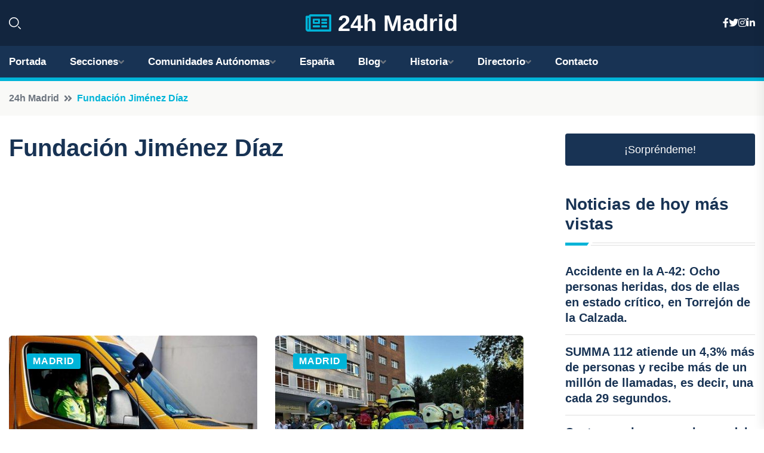

--- FILE ---
content_type: text/html; charset=UTF-8
request_url: https://24hmadrid.es/tag/Fundaci%C3%B3n-Jim%C3%A9nez-D%C3%ADaz
body_size: 6646
content:


<!DOCTYPE html>
<html lang="es">
<head>
	    <title>Noticias sobre Fundación Jiménez Díaz - 24h Madrid</title>
		<!--meta-->
		<meta charset="UTF-8">
		<meta name="viewport" content="width=device-width, initial-scale=1, maximum-scale=5">
		<base href="https://24hmadrid.es/">
		        <meta  name="description" content="Noticias sobre Fundación Jiménez Díaz de 24h Madrid. Noticias al minuto">
	<!--metas-->
								
<meta property="og:type" content="article">
<meta property="og:title" content="Noticias sobre Fundación Jiménez Díaz - 24h Madrid">
<meta property="og:description" content="Noticias sobre Fundación Jiménez Díaz de 24h Madrid. Noticias al minuto">
<meta property="og:url" content="https://24hmadrid.es/tag/Fundación-Jiménez-Díaz">
<meta property="og:site_name" content="24hmadrid.es">
<meta property="article:publisher" content="24hmadrid.es">
<meta property="article:author" content="24hmadrid.es">
<meta property="og:image" content="https://24hmadrid.es/logos/24hmadrid.es/1200.png">
<meta property="og:image:secure_url" content="https://24hmadrid.es/logos/24hmadrid.es/1200.png">
<meta property="og:image:width" content="1200">
<meta property="og:image:height" content="800">
<meta name="twitter:card" content="summary_large_image">
<meta name="twitter:description" content="Noticias sobre Fundación Jiménez Díaz de 24h Madrid. Noticias al minuto">
<meta name="twitter:title" content="Noticias sobre Fundación Jiménez Díaz - 24h Madrid">
<meta name="twitter:site" content="24hmadrid.es">
<meta name="twitter:image" content="https://24hmadrid.es/logos/24hmadrid.es/1200.png">
<meta name="twitter:creator" content="24hmadrid.es">

		<!--style-->

	

	<!--favicon-->
<link rel="apple-touch-icon" sizes="57x57" href="logos/favicon24/apple-icon-57x57.png">
<link rel="apple-touch-icon" sizes="60x60" href="logos/favicon24/apple-icon-60x60.png">
<link rel="apple-touch-icon" sizes="72x72" href="logos/favicon24/apple-icon-72x72.png">
<link rel="apple-touch-icon" sizes="76x76" href="logos/favicon24/apple-icon-76x76.png">
<link rel="apple-touch-icon" sizes="114x114" href="logos/favicon24/apple-icon-114x114.png">
<link rel="apple-touch-icon" sizes="120x120" href="logos/favicon24/apple-icon-120x120.png">
<link rel="apple-touch-icon" sizes="144x144" href="logos/favicon24/apple-icon-144x144.png">
<link rel="apple-touch-icon" sizes="152x152" href="logos/favicon24/apple-icon-152x152.png">
<link rel="apple-touch-icon" sizes="180x180" href="logos/favicon24/apple-icon-180x180.png">
<link rel="icon" type="image/png" sizes="192x192"  href="logos/favicon24/android-icon-192x192.png">
<link rel="icon" type="image/png" sizes="32x32" href="logos/favicon24/favicon-32x32.png">
<link rel="icon" type="image/png" sizes="96x96" href="logos/favicon24/favicon-96x96.png">
<link rel="icon" type="image/png" sizes="16x16" href="logos/favicon24/favicon-16x16.png">
<link rel="manifest" href="logos/favicon24/manifest.json">
<meta name="msapplication-TileColor" content="#ffffff">
<meta name="msapplication-TileImage" content="logos/favicon24/ms-icon-144x144.png">
<meta name="theme-color" content="#ffffff">


<link rel="stylesheet" href="assets/css/bootstrap.min.css">

        <link rel="stylesheet" href="assets/css/fontawesome-all.min.css">
        <link rel="stylesheet" href="assets/css/flaticon.css">
		<link rel="stylesheet" href="assets/css/default.css">
        <link rel="stylesheet" href="assets/css/style.css">
        <link rel="stylesheet" href="assets/css/responsive.css">

		<style>
			:root { --tg-primary-color: #00B4D8}




svg {
  display: block;

  margin:-5px 0 -5px;
}



.adsbygoogle, .google-auto-placed{
  display: flex;
  justify-content: center;
  align-items: center;
  min-height: 380px;

}


@media(min-width: 500px) {
  .adsbygoogle, .google-auto-placed {
  display: flex;
  justify-content: center;
  align-items: center;
  min-height: 280px;

}
}

.adsbygoogle-noablate{
  min-height: 126px!important;
}

.column-order {
  --count: 2;
  column-count: var(--count);
  column-gap: 10%;
}

.column-order>div {
  width: 100%;
}

@media screen and (max-width: 992px) {
  .column-order {
    --count: 2;
  }
}

@media screen and (max-width: 576px) {
  .column-order {
    --count: 1;
  }
}


			</style>

<script async src="https://pagead2.googlesyndication.com/pagead/js/adsbygoogle.js?client=ca-pub-8178564232918506"
     crossorigin="anonymous"></script>
<link rel="canonical" href="https://24hmadrid.es/tag/Fundación-Jiménez-Díaz">

</head><link rel="canonical" href="https://24hmadrid.es/tag/Fundación-Jiménez-Díaz" />
</head>
   
                      
<body>

<!-- preloader -->
<div id="preloader">
    <div class="loader-inner">
        <div id="loader">
            <h2 id="bg-loader">24h Madrid<span>.</span></h2>
            <h2 id="fg-loader">24h Madrid<span>.</span></h2>
        </div>
    </div>
</div>
<!-- preloader-end -->



<!-- Scroll-top -->
<button class="scroll-top scroll-to-target" data-target="html">
    <i class="fas fa-angle-up"></i>
</button>
<!-- Scroll-top-end-->

<!-- header-area -->
<header class="header-style-five">
    <div id="header-fixed-height"></div>
    <div class="header-logo-area-three">
        <div class="container">
            <div class="row align-items-center">
                <div class="col-lg-2">
                    <div class="hl-left-side-three">
                                           <div class="header-search">
                            <a href="https://24hmadrid.es/tag/Fundaci%C3%B3n-Jim%C3%A9nez-D%C3%ADaz#" class="search-open-btn"><i class="flaticon-search"></i></a>
                        </div>
                                            </div>
                </div>




                <div class="col-lg-8">
                    <div class="logo text-center">
                        
                    <a href="https://24hmadrid.es"><i class="far fa-newspaper" style="color: var(--tg-primary-color);"></i>&nbsp;24h Madrid</a>
                    </div>
                </div>
                <div class="col-lg-2">
                    <div class="header-top-social">
                        <ul class="list-wrap">
                            <li><a href="#"><i class="fab fa-facebook-f"></i></a></li>
                            <li><a href="#"><i class="fab fa-twitter"></i></a></li>
                            <li><a href="#"><i class="fab fa-instagram"></i></a></li>
                            <li><a href="#"><i class="fab fa-linkedin-in"></i></a></li>
                        </ul>
                    </div>
                </div>
            </div>
        </div>
    </div>
    <div id="sticky-header" class="menu-area menu-style-two menu-style-five">
        <div class="container">
            <div class="row">
                <div class="col-12">
                    <div class="menu-wrap">
                        <div class="row align-items-center">
                      
                                <div class="logo d-none">
                                    <a href="https://24hmadrid.es">24h Madrid</a>
                                </div>
                                <div class="navbar-wrap main-menu d-none d-lg-flex">
                                    <ul class="navigation">
                               
                    
                                    <li><a href="https://24hmadrid.es">Portada</a></li>
          
              
       
              
                        <li class="menu-item-has-children"><a href="https://24hmadrid.es/tag/Fundaci%C3%B3n-Jim%C3%A9nez-D%C3%ADaz#">Secciones</a>
                        <ul class="sub-menu">
                                                       </ul>
                    
                </li>
         

                                        
                                            <li class="menu-item-has-children"><a href="https://24hmadrid.es/tag/Fundaci%C3%B3n-Jim%C3%A9nez-D%C3%ADaz#">Comunidades Autónomas</a>
                        <ul class="sub-menu">
                             <li><a  href="https://24hespaña.es">España</a></li>
                 <li><a  href="https://24handalucia.es">Andalucía</a></li>
                 <li><a  href="https://24haragon.es">Aragón</a></li>
                 <li><a  href="https://24hasturias.es">Asturias</a></li>
                 <li><a  href="https://24hbaleares.es">Baleares</a></li>
                 <li><a  href="https://24hcanarias.es">Canarias</a></li>
                 <li><a  href="https://24hcantabria.es">Cantabria</a></li>
                 <li><a  href="https://24hcastillalamancha.es">Castilla La-Mancha</a></li>
                 <li><a  href="https://24hcastillayleon.es">Castilla y León</a></li>
                 <li><a  href="https://24hcataluna.es">Cataluña</a></li>
                 <li><a  href="https://24hextremadura.es">Extremadura</a></li>
                 <li><a  href="https://24hgalicia.es">Galicia</a></li>
                 <li><a  href="https://24hlarioja.es">La Rioja</a></li>
                 <li><a  href="https://24hmadrid.es">Madrid</a></li>
                 <li><a  href="https://24hmurcia.es">Murcia</a></li>
                 <li><a  href="https://24hnavarra.es">Navarra</a></li>
                 <li><a  href="https://24hpaisvasco.es">País Vasco</a></li>
                 <li><a  href="https://24hvalencia.es">Comunidad Valenciana</a></li>
                               </ul>
                    
                </li>
                
                                        <li><a href="https://24hespaña.es">España</a></li>
            
            <li class="menu-item-has-children"><a href="https://24hmadrid.es/blog">Blog</a>
            <ul class="sub-menu">
            
                            <li><a href="blog">Portada</a></li>

    <li><a href="blog/paseos-y-tours-culturales">Paseos y tours culturales</a></li>
    
    <li><a href="blog/actividades-al-aire-libre">Actividades al aire libre</a></li>
    
    <li><a href="blog/eventos-y-festivales-populares">Eventos y festivales populares</a></li>
    
    <li><a href="blog/barrios-y-zonas-historicas">Barrios y zonas históricas</a></li>
    
    <li><a href="blog/plazas-y-plazuelas-emblematicas">Plazas y plazuelas emblemáticas</a></li>
    
    <li><a href="blog/museos-y-galerias-de-arte">Museos y galerías de arte</a></li>
    
    <li><a href="blog/comida-y-bebida-tipica">Comida y bebida típica</a></li>
    
    <li><a href="blog/parques-y-jardines">Parques y jardines</a></li>
    
    <li><a href="blog/monumentos-historicos">Monumentos históricos</a></li>
    
    <li><a href="blog/mercados-y-tiendas-locales">Mercados y tiendas locales</a></li>
    
    <li><a href="blog/vida-nocturna">Vida nocturna</a></li>
                        
                </ul>
                        </li>

                        <li class="menu-item-has-children"><a href="https://24hmadrid.es/historia">Historia</a>
            <ul class="sub-menu">
                        
    <li><a href="historia/prehistoria">Prehistoria</a></li>
    
    <li><a href="historia/edad-antigua">Edad Antigua</a></li>
    
    <li><a href="historia/edad-media">Edad Media</a></li>
    
    <li><a href="historia/reconquista">Reconquista</a></li>
    
    <li><a href="historia/edad-moderna">Edad Moderna</a></li>
    
    <li><a href="historia/siglo-xix">Siglo XIX</a></li>
    
    <li><a href="historia/siglo-xx">Siglo XX</a></li>
    </ul></li>


<li class="menu-item-has-children"><a href="https://24hmadrid.es/tag/Fundaci%C3%B3n-Jim%C3%A9nez-D%C3%ADaz#">Directorio</a>
                        <ul class="sub-menu">
                                
                       </ul>
                    
                </li>



                                        <li><a href="https://24hmadrid.es/contacto">Contacto</a></li>
                                    </ul>
                                </div>
                    
                        </div>
                        <div class="mobile-nav-toggler"><i class="fas fa-bars"></i></div>
                    </div>

                    <!-- Mobile Menu  -->
                    <div class="mobile-menu" style="height: 100% !important;">
                        <nav class="menu-box">
                            <div class="close-btn"><i class="fas fa-times"></i></div>
                            <div class="nav-logo">
                               
                            </div>
                            <div class="nav-logo d-none">
                       
                            </div>
                            <div class="mobile-search">
                                <form action="#">
                                    <input type="text" placeholder="Search here...">
                                    <button><i class="flaticon-search"></i></button>
                                </form>
                            </div>
                            <div class="menu-outer">
                                <!--Here Menu Will Come Automatically Via Javascript / Same Menu as in Header-->
                            </div>
                            <div class="social-links">
                                <ul class="clearfix list-wrap">
                                    <li><a href="#"><i class="fab fa-facebook-f"></i></a></li>
                                    <li><a href="#"><i class="fab fa-twitter"></i></a></li>
                                    <li><a href="#"><i class="fab fa-instagram"></i></a></li>
                                    <li><a href="#"><i class="fab fa-linkedin-in"></i></a></li>
                                    <li><a href="#"><i class="fab fa-youtube"></i></a></li>
                                </ul>
                            </div>
                        </nav>
                    </div>
                    <div class="menu-backdrop"></div>
                    <!-- End Mobile Menu -->
                   
                </div>
            </div>
        </div>

    </div>
   
    <!-- header-search -->
    <div class="search__popup">
        <div class="container">
            <div class="row">
                <div class="col-12">
                    <div class="search__wrapper">
                        <div class="search__close">
                            <button type="button" class="search-close-btn">
                                <svg width="18" height="18" viewBox="0 0 18 18" fill="none" xmlns="http://www.w3.org/2000/svg">
                                    <path d="M17 1L1 17" stroke="currentColor" stroke-width="1.5" stroke-linecap="round" stroke-linejoin="round"></path>
                                    <path d="M1 1L17 17" stroke="currentColor" stroke-width="1.5" stroke-linecap="round" stroke-linejoin="round"></path>
                                </svg>
                            </button>
                        </div>
                        <div class="search__form">
                            <form method="get" action="search.php">
                                <div class="search__input">
                                    <input class="search-input-field" type="text" name="q" value="" placeholder="Realiza tu búsqueda...">
                                    <input type="hidden" id="lang" name="lang" value="es">
                                    <span class="search-focus-border"></span>
                                    <button>
                                        <svg width="20" height="20" viewBox="0 0 20 20" fill="none" xmlns="http://www.w3.org/2000/svg">
                                            <path d="M9.55 18.1C14.272 18.1 18.1 14.272 18.1 9.55C18.1 4.82797 14.272 1 9.55 1C4.82797 1 1 4.82797 1 9.55C1 14.272 4.82797 18.1 9.55 18.1Z" stroke="currentColor" stroke-width="1.5" stroke-linecap="round" stroke-linejoin="round"></path>
                                            <path d="M19.0002 19.0002L17.2002 17.2002" stroke="currentColor" stroke-width="1.5" stroke-linecap="round" stroke-linejoin="round"></path>
                                        </svg>
                                    </button>
                                </div>
                            </form>
                        </div>
                    </div>
                </div>
            </div>
        </div>
    </div>
    <div class="search-popup-overlay"></div>
    <!-- header-search-end -->

  
</header>
<!-- header-area-end -->



<div class="breadcrumb-area">
                <div class="container">
                    <div class="row">
                        <div class="col-lg-12">
                            <div class="breadcrumb-content">
                                <nav aria-label="breadcrumb">
                                    <ol class="breadcrumb">
                                        <li class="breadcrumb-item"><a href="./">24h Madrid</a></li>
                                        <li class="breadcrumb-item active" aria-current="page">Fundación Jiménez Díaz</li>
                                    </ol>
                                </nav>
                            </div>
                        </div>
                    </div>
                </div>
            </div>
      
            <section class="blog-details-area pt-30 pb-60">
                <div class="container">
                    <div class="author-inner-wrap">
                        <div class="row justify-content-center">
                            <div class="col-70">
                                <div class="weekly-post-item-wrap-three">
                                <h1 class="title">Fundación Jiménez Díaz</h1>


                                <!-- horizontal adaptable -->
<ins class="adsbygoogle"
     style="display:block"
     data-ad-client="ca-pub-8178564232918506"
     data-ad-slot="5316597285"
     data-ad-format="inline"
     data-full-width-responsive="false"></ins>
<script>
     (adsbygoogle = window.adsbygoogle || []).push({});
</script>
			

                                <div class="row">







                       


<div class="col-md-6">
                                            <div class="weekly-post-three">
                                                <div class="weekly-post-thumb">
                                                    <a href="mujer-anciana-en-estado-critico-tras-ser-golpeada-por-un-autobus-en-arganzuela"><img src="https://24hmadrid.es/imagen-aHR0cHM6Ly9pbWcuZXVyb3BhcHJlc3MuZXMvZm90b3dlYi9mb3Rvbm90aWNpYV8yMDI1MDUxNjE0MDgxMl81MDAuanBn.jpg" alt=""></a>
                                                    <a href="madrid" class="post-tag">Madrid</a>
                                                </div>
                                                <div class="weekly-post-content">
                                                    <h2 class="post-title"><a href="mujer-anciana-en-estado-critico-tras-ser-golpeada-por-un-autobus-en-arganzuela">Mujer anciana en estado crítico tras ser golpeada por un autobús en Arganzuela.</a></h2>
                                                    <div class="blog-post-meta">
                                                        <ul class="list-wrap">
                                                            <li><i class="flaticon-calendar"></i>16/5/2025</li>
                                                          
                                                        </ul>
                                                    </div>
                                                  
                                                </div>
                                            </div>
                                        </div>




   


                                                                         
   


<div class="col-md-6">
                                            <div class="weekly-post-three">
                                                <div class="weekly-post-thumb">
                                                    <a href="incendio-en-fundacion-jimenez-diaz-controlado-tras-causado-por-aparato-de-climatizacion"><img src="https://24hmadrid.es/imagen-aHR0cHM6Ly9pbWcuZXVyb3BhcHJlc3MuZXMvZm90b3dlYi9mb3Rvbm90aWNpYV8yMDI0MDcyMTIxMzkzMV81MDAuanBn.jpg" alt=""></a>
                                                    <a href="madrid" class="post-tag">Madrid</a>
                                                </div>
                                                <div class="weekly-post-content">
                                                    <h2 class="post-title"><a href="incendio-en-fundacion-jimenez-diaz-controlado-tras-causado-por-aparato-de-climatizacion">Incendio en Fundación Jiménez Díaz controlado tras causado por aparato de climatización.</a></h2>
                                                    <div class="blog-post-meta">
                                                        <ul class="list-wrap">
                                                            <li><i class="flaticon-calendar"></i>21/7/2024</li>
                                                          
                                                        </ul>
                                                    </div>
                                                  
                                                </div>
                                            </div>
                                        </div>




   


                                                                         
   


<div class="col-md-6">
                                            <div class="weekly-post-three">
                                                <div class="weekly-post-thumb">
                                                    <a href="mujer-de-71-anos-en-estado-critico-despues-de-ser-arrollada-dos-veces-en-la-avenida-de-los-reyes-catolicos"><img src="https://24hmadrid.es/imagen-aHR0cHM6Ly9pbWcuZXVyb3BhcHJlc3MuZXMvZm90b3dlYi9mb3Rvbm90aWNpYV8yMDIzMTEyNDIzMTgyN181MDAuanBn.jpg" alt=""></a>
                                                    <a href="madrid" class="post-tag">Madrid</a>
                                                </div>
                                                <div class="weekly-post-content">
                                                    <h2 class="post-title"><a href="mujer-de-71-anos-en-estado-critico-despues-de-ser-arrollada-dos-veces-en-la-avenida-de-los-reyes-catolicos">Mujer de 71 años en estado crítico después de ser arrollada dos veces en la avenida de los Reyes Católicos.</a></h2>
                                                    <div class="blog-post-meta">
                                                        <ul class="list-wrap">
                                                            <li><i class="flaticon-calendar"></i>24/11/2023</li>
                                                          
                                                        </ul>
                                                    </div>
                                                  
                                                </div>
                                            </div>
                                        </div>




   


                                                                         

</div>
                                </div>
                                <div class="pagination-wrap mt-30">
                                    <nav aria-label="Page navigation example">
                                    <ul class="pagination list-wrap">

      </ul>
                                    </nav>
                                </div>
                            </div>
                            <div class="col-30">
                                <div class="sidebar-wrap">
                                    <div class="sidebar-widget sidebar-widget-two">
                                              
        
<a class="btn btn-lg  d-block mb-5" role="button" href="rand.php" style="text-align: center;">¡Sorpréndeme!</a>

<div class="widget-title mb-30"><h6 class="title">Noticias de hoy más vistas</h6>
    <div class="section-title-line"></div>
</div>
                                        <div class="hot-post-wrap">


                                        


	        <div class="stories-post">

		
<div class="hot-post-item">
                                                <div class="hot-post-content">
    <h4 class="post-title"><a href="accidente-en-la-a-42-ocho-personas-heridas-dos-de-ellas-en-estado-critico-en-torrejon-de-la-calzada">Accidente en la A-42: Ocho personas heridas, dos de ellas en estado crítico, en Torrejón de la Calzada.</a></h4>
                                                </div>
                                            </div>
  
        </div>
       


							

		        <div class="stories-post">

		
<div class="hot-post-item">
                                                <div class="hot-post-content">
    <h4 class="post-title"><a href="summa-112-atiende-un-43-mas-de-personas-y-recibe-mas-de-un-millon-de-llamadas-es-decir-una-cada-29-segundos">SUMMA 112 atiende un 4,3% más de personas y recibe más de un millón de llamadas, es decir, una cada 29 segundos.</a></h4>
                                                </div>
                                            </div>
  
        </div>
       


							

		        <div class="stories-post">

		
<div class="hot-post-item">
                                                <div class="hot-post-content">
    <h4 class="post-title"><a href="capturan-a-los-sospechosos-del-atraco-a-un-cajero-en-paracuellos-del-jarama">Capturan a los sospechosos del atraco a un cajero en Paracuellos del Jarama.</a></h4>
                                                </div>
                                            </div>
  
        </div>
       


							

		        <div class="stories-post">

		
<div class="hot-post-item">
                                                <div class="hot-post-content">
    <h4 class="post-title"><a href="madrid-lanza-un-innovador-servicio-de-autobus-turistico-con-tres-rutas-y-salidas-cada-15-minutos">Madrid lanza un innovador servicio de autobús turístico con tres rutas y salidas cada 15 minutos.</a></h4>
                                                </div>
                                            </div>
  
        </div>
       


							

		        <div class="stories-post">

		
<div class="hot-post-item">
                                                <div class="hot-post-content">
    <h4 class="post-title"><a href="incremento-del-37-en-ventas-de-servicios-y-14-mas-de-empleo-en-la-comunidad-durante-noviembre">Incremento del 3,7% en ventas de servicios y 1,4% más de empleo en la Comunidad durante noviembre.</a></h4>
                                                </div>
                                            </div>
  
        </div>
       


							

		        <div class="stories-post">

		
<div class="hot-post-item">
                                                <div class="hot-post-content">
    <h4 class="post-title"><a href="el-pabellon-de-la-comunidad-de-madrid-en-fitur-simula-el-circuito-madring-para-celebrar-la-llegada-de-la-f1">El pabellón de la Comunidad de Madrid en Fitur simula el circuito Madring para celebrar la llegada de la F1.</a></h4>
                                                </div>
                                            </div>
  
        </div>
       


							

		        <div class="stories-post">

		
<div class="hot-post-item">
                                                <div class="hot-post-content">
    <h4 class="post-title"><a href="detienen-al-sospechoso-del-atropello-a-una-mujer-en-usera-tras-entregarse-a-la-policia">Detienen al sospechoso del atropello a una mujer en Usera tras entregarse a la policía.</a></h4>
                                                </div>
                                            </div>
  
        </div>
       


							

		        <div class="stories-post">

		
<div class="hot-post-item">
                                                <div class="hot-post-content">
    <h4 class="post-title"><a href="fallece-un-automovilista-tras-volcar-su-coche-en-guadalix-de-la-sierra">Fallece un automovilista tras volcar su coche en Guadalix de la Sierra.</a></h4>
                                                </div>
                                            </div>
  
        </div>
       


							

				
         
   
		
         
 
<!-- vertical adaptable -->
<ins class="adsbygoogle"
     style="display:block"
     data-ad-client="ca-pub-8178564232918506"
     data-ad-slot="5320019560"
     data-ad-format="inline"
     data-full-width-responsive="false"></ins>
<script>
     (adsbygoogle = window.adsbygoogle || []).push({});
</script>     
  
            
 </div>
                                    </div>
                                    
                                    <div class="sidebar-widget sidebar-widget-two">
                                        <div class="sidebar-newsletter">
                                            <div class="icon"><i class="flaticon-envelope"></i></div>
                                            <h4 class="title">Newsletter</h4>
                                            <p>Entérate de las últimas noticias cómodamente desde tu mail.</p>
                                            <div class="sidebar-newsletter-form-two">
                                                <form method="post" action="newsletter">
                                                    <div class="form-grp">
                                                        <input type="text" id="nombre" name="nombre" placeholder="Escribe tu Nombre" required>
                                                        <input type="email" id="email" name="email" placeholder="Escribe tu e-mail" class="mt-2" required>
                                                        <button type="submit" class="btn">Suscríbete</button>
                                                    </div>
                                                    <div class="form-check">
                                                        <input type="checkbox" class="form-check-input" id="checkbox" required>
                                                        <label for="checkbox">Estoy de acuerdo con los términos y condiciones</label>
                                      
                                                        <input type="text" class="form-control" id="foo" name="foo" style="display: none;">

                                                    </div>
                                                </form>
                                            </div>
                                        </div>
                                    </div>    
        
                                                  
        </div>
                            </div>
                        </div>
                    </div>
                </div>
            </section>    








            <!-- newsletter-area -->
            <section class="newsletter-area-three">
                <div class="container">
                    <div class="row">
                        <div class="col-lg-12">
                            <div class="newsletter-wrap-three">
                                <div class="newsletter-content">
                                    <h2 class="title">Suscríbete a nuestro Newsletter</h2>
                                </div>
                                <div class="newsletter-form">
                                <form method="post" action="./newsletter">
                                        <div class="form-grp">
                                        <input type="text" name="nombre" placeholder="Nombre" required>
                                        </div>
                                        <div class="form-grp">
                                        <input type="email" name="email" placeholder="E-mail"  required>
                                        </div>
                                        <input type="text" class="form-control" name="foo" style="display: none;">
                                        <button type="submit" class="btn">Enviar</button>
                                    </form>
                                </div>
                                <div class="newsletter-social">
                                    <h4 class="title">Síguenos:</h4>
                                    <ul class="list-wrap">
                                        <li><a href="#"><i class="fab fa-facebook-f"></i></a></li>
                                        <li><a href="#"><i class="fab fa-twitter"></i></a></li>
                                        <li><a href="#"><i class="fab fa-instagram"></i></a></li>
                                        <li><a href="#"><i class="fab fa-linkedin-in"></i></a></li>
                                    </ul>
                                </div>
                            </div>
                        </div>
                    </div>
                </div>
            </section>
            <!-- newsletter-area-end -->

        </main>
        <!-- main-area-end -->


        <!-- footer-area -->
        <footer>
            <div class="footer-area">
                <div class="footer-top">
                    <div class="container">
                        <div class="row">
                            <div class="col-lg-6 col-md-7">
                                <div class="footer-widget">
                                <h4 class="fw-title">24h Madrid</h4>
                                    <div class="footer-content">
                                    </div>
                                </div>
                            </div>
      
                            <div class="col-lg-6 col-md-4 col-sm-6">
                                <div class="footer-widget">
                                    <h4 class="fw-title">Legal</h4>
                                    <div class="footer-link-wrap">
                                        <ul class="list-wrap">
                                        <li><a href="aviso-legal.html">Aviso Legal</a></li>
        <li><a href="politica-de-cookies.html">Política de Cookies</a></li>
        <li><a href="politica-de-privacidad.html">Política de Privacidad</a></li>
        <li><a href="contacto">Contacto</a></li>
                                        </ul>
                                    </div>
                                </div>
                            </div>
                         
                        </div>
                    </div>
                </div>
                <div class="footer-bottom">
                    <div class="container">
                        <div class="row">
                            <div class="col-md-9">
                                <div class="footer-bottom-menu">
                                    <ul class="list-wrap">

                

        <li><a rel="nofollow noopener noreferrer" href="privacy" target="_blank">Privacy policy</a> </li>  
        <li><a href="https://agentetutor.ai/" target="_blank">Agente tutor</a> </li>  

                                   
                                    </ul>
                                </div>
                            </div>
                            <div class="col-md-3">
                                <div class="copyright-text">
                                    <p>Copyright &copy; 2026 24h Madrid</p>
                                </div>
                            </div>
                        </div>
                    </div>
                </div>
            </div>
        </footer>


   
    




    <script src="assets/js/vendor/jquery-3.6.0.min.js"></script>
        <script src="assets/js/bootstrap.min.js"></script>





        <script src="assets/js/main.js"></script>






  <script defer src="https://static.cloudflareinsights.com/beacon.min.js/vcd15cbe7772f49c399c6a5babf22c1241717689176015" integrity="sha512-ZpsOmlRQV6y907TI0dKBHq9Md29nnaEIPlkf84rnaERnq6zvWvPUqr2ft8M1aS28oN72PdrCzSjY4U6VaAw1EQ==" data-cf-beacon='{"version":"2024.11.0","token":"7d5743bee5fa429c949617719b919a5d","r":1,"server_timing":{"name":{"cfCacheStatus":true,"cfEdge":true,"cfExtPri":true,"cfL4":true,"cfOrigin":true,"cfSpeedBrain":true},"location_startswith":null}}' crossorigin="anonymous"></script>
</body>




</html>




--- FILE ---
content_type: text/html; charset=utf-8
request_url: https://www.google.com/recaptcha/api2/aframe
body_size: 268
content:
<!DOCTYPE HTML><html><head><meta http-equiv="content-type" content="text/html; charset=UTF-8"></head><body><script nonce="EUAcz9VdKpfz8GwHLKekhA">/** Anti-fraud and anti-abuse applications only. See google.com/recaptcha */ try{var clients={'sodar':'https://pagead2.googlesyndication.com/pagead/sodar?'};window.addEventListener("message",function(a){try{if(a.source===window.parent){var b=JSON.parse(a.data);var c=clients[b['id']];if(c){var d=document.createElement('img');d.src=c+b['params']+'&rc='+(localStorage.getItem("rc::a")?sessionStorage.getItem("rc::b"):"");window.document.body.appendChild(d);sessionStorage.setItem("rc::e",parseInt(sessionStorage.getItem("rc::e")||0)+1);localStorage.setItem("rc::h",'1768723711947');}}}catch(b){}});window.parent.postMessage("_grecaptcha_ready", "*");}catch(b){}</script></body></html>